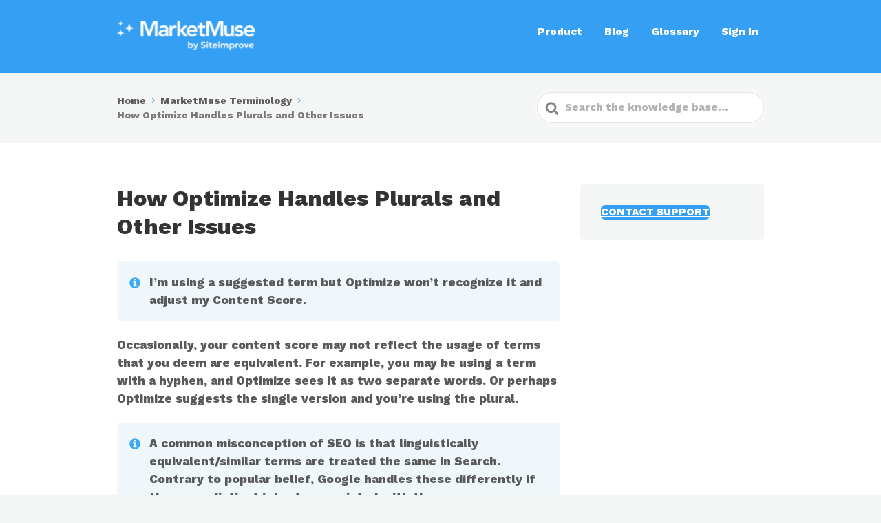

--- FILE ---
content_type: text/html; charset=UTF-8
request_url: https://docs.marketmuse.com/marketmuse-terminology/how-optimize-handles-plurals-and-other-issues/
body_size: 11725
content:

<!DOCTYPE html>
<html lang="en-US" prefix="og: https://ogp.me/ns#">
	<head>
		<meta http-equiv="x-ua-compatible" content="ie=edge">
		<meta charset="UTF-8" />
		<meta name="viewport" content="width=device-width, initial-scale=1">
		<link rel="profile" href="http://gmpg.org/xfn/11" />
			<style>img:is([sizes="auto" i], [sizes^="auto," i]) { contain-intrinsic-size: 3000px 1500px }</style>
	
<!-- Search Engine Optimization by Rank Math - https://rankmath.com/ -->
<title>How Optimize Handles Plurals and Other Issues - MarketMuse Knowledge Base</title>
<meta name="description" content="I’m using a suggested term but Optimize won’t recognize it and adjust my Content Score."/>
<meta name="robots" content="index, follow, max-snippet:-1, max-video-preview:-1, max-image-preview:large"/>
<link rel="canonical" href="https://docs.marketmuse.com/marketmuse-terminology/how-optimize-handles-plurals-and-other-issues/" />
<meta property="og:locale" content="en_US" />
<meta property="og:type" content="article" />
<meta property="og:title" content="How Optimize Handles Plurals and Other Issues - MarketMuse Knowledge Base" />
<meta property="og:description" content="I’m using a suggested term but Optimize won’t recognize it and adjust my Content Score." />
<meta property="og:url" content="https://docs.marketmuse.com/marketmuse-terminology/how-optimize-handles-plurals-and-other-issues/" />
<meta property="og:site_name" content="MarketMuse Knowledge Base" />
<meta property="og:updated_time" content="2021-07-14T11:00:22-04:00" />
<meta property="article:published_time" content="2021-07-09T13:42:35-04:00" />
<meta property="article:modified_time" content="2021-07-14T11:00:22-04:00" />
<meta name="twitter:card" content="summary_large_image" />
<meta name="twitter:title" content="How Optimize Handles Plurals and Other Issues - MarketMuse Knowledge Base" />
<meta name="twitter:description" content="I’m using a suggested term but Optimize won’t recognize it and adjust my Content Score." />
<script type="application/ld+json" class="rank-math-schema">{"@context":"https://schema.org","@graph":[{"@type":"Organization","@id":"https://docs.marketmuse.com/#organization","name":"MarketMuse","url":"https://docs.marketmuse.com","logo":{"@type":"ImageObject","@id":"https://docs.marketmuse.com/#logo","url":"https://docs.marketmuse.com/wp-content/uploads/2020/09/cropped-favicon-192x192-1.png","contentUrl":"https://docs.marketmuse.com/wp-content/uploads/2020/09/cropped-favicon-192x192-1.png","caption":"MarketMuse","inLanguage":"en-US","width":"192","height":"192"}},{"@type":"WebSite","@id":"https://docs.marketmuse.com/#website","url":"https://docs.marketmuse.com","name":"MarketMuse","publisher":{"@id":"https://docs.marketmuse.com/#organization"},"inLanguage":"en-US"},{"@type":"WebPage","@id":"https://docs.marketmuse.com/marketmuse-terminology/how-optimize-handles-plurals-and-other-issues/#webpage","url":"https://docs.marketmuse.com/marketmuse-terminology/how-optimize-handles-plurals-and-other-issues/","name":"How Optimize Handles Plurals and Other Issues - MarketMuse Knowledge Base","datePublished":"2021-07-09T13:42:35-04:00","dateModified":"2021-07-14T11:00:22-04:00","isPartOf":{"@id":"https://docs.marketmuse.com/#website"},"inLanguage":"en-US"},{"@type":"Person","@id":"https://docs.marketmuse.com/author/stephenmarketmuse-com/","name":"Stephen Jeske","url":"https://docs.marketmuse.com/author/stephenmarketmuse-com/","image":{"@type":"ImageObject","@id":"https://secure.gravatar.com/avatar/f10447c704f8356329a14a43e18f3a3b9b13aa6a51f56e8275395a7a6d90e391?s=96&amp;d=mm&amp;r=g","url":"https://secure.gravatar.com/avatar/f10447c704f8356329a14a43e18f3a3b9b13aa6a51f56e8275395a7a6d90e391?s=96&amp;d=mm&amp;r=g","caption":"Stephen Jeske","inLanguage":"en-US"},"worksFor":{"@id":"https://docs.marketmuse.com/#organization"}},{"@type":"Article","headline":"How Optimize Handles Plurals and Other Issues - MarketMuse Knowledge Base","datePublished":"2021-07-09T13:42:35-04:00","dateModified":"2021-07-14T11:00:22-04:00","author":{"@id":"https://docs.marketmuse.com/author/stephenmarketmuse-com/","name":"Stephen Jeske"},"publisher":{"@id":"https://docs.marketmuse.com/#organization"},"description":"I\u2019m using a suggested term but Optimize won\u2019t recognize it and adjust my Content Score.","name":"How Optimize Handles Plurals and Other Issues - MarketMuse Knowledge Base","@id":"https://docs.marketmuse.com/marketmuse-terminology/how-optimize-handles-plurals-and-other-issues/#richSnippet","isPartOf":{"@id":"https://docs.marketmuse.com/marketmuse-terminology/how-optimize-handles-plurals-and-other-issues/#webpage"},"inLanguage":"en-US","mainEntityOfPage":{"@id":"https://docs.marketmuse.com/marketmuse-terminology/how-optimize-handles-plurals-and-other-issues/#webpage"}}]}</script>
<!-- /Rank Math WordPress SEO plugin -->

<link href='https://fonts.gstatic.com' crossorigin rel='preconnect' />
<link rel="alternate" type="application/rss+xml" title="MarketMuse Knowledge Base &raquo; Feed" href="https://docs.marketmuse.com/feed/" />
<link rel="alternate" type="application/rss+xml" title="MarketMuse Knowledge Base &raquo; Comments Feed" href="https://docs.marketmuse.com/comments/feed/" />
<script type="text/javascript">
/* <![CDATA[ */
window._wpemojiSettings = {"baseUrl":"https:\/\/s.w.org\/images\/core\/emoji\/16.0.1\/72x72\/","ext":".png","svgUrl":"https:\/\/s.w.org\/images\/core\/emoji\/16.0.1\/svg\/","svgExt":".svg","source":{"concatemoji":"https:\/\/docs.marketmuse.com\/wp-includes\/js\/wp-emoji-release.min.js?ver=6.8.3"}};
/*! This file is auto-generated */
!function(s,n){var o,i,e;function c(e){try{var t={supportTests:e,timestamp:(new Date).valueOf()};sessionStorage.setItem(o,JSON.stringify(t))}catch(e){}}function p(e,t,n){e.clearRect(0,0,e.canvas.width,e.canvas.height),e.fillText(t,0,0);var t=new Uint32Array(e.getImageData(0,0,e.canvas.width,e.canvas.height).data),a=(e.clearRect(0,0,e.canvas.width,e.canvas.height),e.fillText(n,0,0),new Uint32Array(e.getImageData(0,0,e.canvas.width,e.canvas.height).data));return t.every(function(e,t){return e===a[t]})}function u(e,t){e.clearRect(0,0,e.canvas.width,e.canvas.height),e.fillText(t,0,0);for(var n=e.getImageData(16,16,1,1),a=0;a<n.data.length;a++)if(0!==n.data[a])return!1;return!0}function f(e,t,n,a){switch(t){case"flag":return n(e,"\ud83c\udff3\ufe0f\u200d\u26a7\ufe0f","\ud83c\udff3\ufe0f\u200b\u26a7\ufe0f")?!1:!n(e,"\ud83c\udde8\ud83c\uddf6","\ud83c\udde8\u200b\ud83c\uddf6")&&!n(e,"\ud83c\udff4\udb40\udc67\udb40\udc62\udb40\udc65\udb40\udc6e\udb40\udc67\udb40\udc7f","\ud83c\udff4\u200b\udb40\udc67\u200b\udb40\udc62\u200b\udb40\udc65\u200b\udb40\udc6e\u200b\udb40\udc67\u200b\udb40\udc7f");case"emoji":return!a(e,"\ud83e\udedf")}return!1}function g(e,t,n,a){var r="undefined"!=typeof WorkerGlobalScope&&self instanceof WorkerGlobalScope?new OffscreenCanvas(300,150):s.createElement("canvas"),o=r.getContext("2d",{willReadFrequently:!0}),i=(o.textBaseline="top",o.font="600 32px Arial",{});return e.forEach(function(e){i[e]=t(o,e,n,a)}),i}function t(e){var t=s.createElement("script");t.src=e,t.defer=!0,s.head.appendChild(t)}"undefined"!=typeof Promise&&(o="wpEmojiSettingsSupports",i=["flag","emoji"],n.supports={everything:!0,everythingExceptFlag:!0},e=new Promise(function(e){s.addEventListener("DOMContentLoaded",e,{once:!0})}),new Promise(function(t){var n=function(){try{var e=JSON.parse(sessionStorage.getItem(o));if("object"==typeof e&&"number"==typeof e.timestamp&&(new Date).valueOf()<e.timestamp+604800&&"object"==typeof e.supportTests)return e.supportTests}catch(e){}return null}();if(!n){if("undefined"!=typeof Worker&&"undefined"!=typeof OffscreenCanvas&&"undefined"!=typeof URL&&URL.createObjectURL&&"undefined"!=typeof Blob)try{var e="postMessage("+g.toString()+"("+[JSON.stringify(i),f.toString(),p.toString(),u.toString()].join(",")+"));",a=new Blob([e],{type:"text/javascript"}),r=new Worker(URL.createObjectURL(a),{name:"wpTestEmojiSupports"});return void(r.onmessage=function(e){c(n=e.data),r.terminate(),t(n)})}catch(e){}c(n=g(i,f,p,u))}t(n)}).then(function(e){for(var t in e)n.supports[t]=e[t],n.supports.everything=n.supports.everything&&n.supports[t],"flag"!==t&&(n.supports.everythingExceptFlag=n.supports.everythingExceptFlag&&n.supports[t]);n.supports.everythingExceptFlag=n.supports.everythingExceptFlag&&!n.supports.flag,n.DOMReady=!1,n.readyCallback=function(){n.DOMReady=!0}}).then(function(){return e}).then(function(){var e;n.supports.everything||(n.readyCallback(),(e=n.source||{}).concatemoji?t(e.concatemoji):e.wpemoji&&e.twemoji&&(t(e.twemoji),t(e.wpemoji)))}))}((window,document),window._wpemojiSettings);
/* ]]> */
</script>
<style id='wp-emoji-styles-inline-css' type='text/css'>

	img.wp-smiley, img.emoji {
		display: inline !important;
		border: none !important;
		box-shadow: none !important;
		height: 1em !important;
		width: 1em !important;
		margin: 0 0.07em !important;
		vertical-align: -0.1em !important;
		background: none !important;
		padding: 0 !important;
	}
</style>
<link rel='stylesheet' id='wp-block-library-css' href='https://docs.marketmuse.com/wp-includes/css/dist/block-library/style.min.css?ver=6.8.3' type='text/css' media='all' />
<style id='wp-block-library-theme-inline-css' type='text/css'>
.wp-block-audio :where(figcaption){color:#555;font-size:13px;text-align:center}.is-dark-theme .wp-block-audio :where(figcaption){color:#ffffffa6}.wp-block-audio{margin:0 0 1em}.wp-block-code{border:1px solid #ccc;border-radius:4px;font-family:Menlo,Consolas,monaco,monospace;padding:.8em 1em}.wp-block-embed :where(figcaption){color:#555;font-size:13px;text-align:center}.is-dark-theme .wp-block-embed :where(figcaption){color:#ffffffa6}.wp-block-embed{margin:0 0 1em}.blocks-gallery-caption{color:#555;font-size:13px;text-align:center}.is-dark-theme .blocks-gallery-caption{color:#ffffffa6}:root :where(.wp-block-image figcaption){color:#555;font-size:13px;text-align:center}.is-dark-theme :root :where(.wp-block-image figcaption){color:#ffffffa6}.wp-block-image{margin:0 0 1em}.wp-block-pullquote{border-bottom:4px solid;border-top:4px solid;color:currentColor;margin-bottom:1.75em}.wp-block-pullquote cite,.wp-block-pullquote footer,.wp-block-pullquote__citation{color:currentColor;font-size:.8125em;font-style:normal;text-transform:uppercase}.wp-block-quote{border-left:.25em solid;margin:0 0 1.75em;padding-left:1em}.wp-block-quote cite,.wp-block-quote footer{color:currentColor;font-size:.8125em;font-style:normal;position:relative}.wp-block-quote:where(.has-text-align-right){border-left:none;border-right:.25em solid;padding-left:0;padding-right:1em}.wp-block-quote:where(.has-text-align-center){border:none;padding-left:0}.wp-block-quote.is-large,.wp-block-quote.is-style-large,.wp-block-quote:where(.is-style-plain){border:none}.wp-block-search .wp-block-search__label{font-weight:700}.wp-block-search__button{border:1px solid #ccc;padding:.375em .625em}:where(.wp-block-group.has-background){padding:1.25em 2.375em}.wp-block-separator.has-css-opacity{opacity:.4}.wp-block-separator{border:none;border-bottom:2px solid;margin-left:auto;margin-right:auto}.wp-block-separator.has-alpha-channel-opacity{opacity:1}.wp-block-separator:not(.is-style-wide):not(.is-style-dots){width:100px}.wp-block-separator.has-background:not(.is-style-dots){border-bottom:none;height:1px}.wp-block-separator.has-background:not(.is-style-wide):not(.is-style-dots){height:2px}.wp-block-table{margin:0 0 1em}.wp-block-table td,.wp-block-table th{word-break:normal}.wp-block-table :where(figcaption){color:#555;font-size:13px;text-align:center}.is-dark-theme .wp-block-table :where(figcaption){color:#ffffffa6}.wp-block-video :where(figcaption){color:#555;font-size:13px;text-align:center}.is-dark-theme .wp-block-video :where(figcaption){color:#ffffffa6}.wp-block-video{margin:0 0 1em}:root :where(.wp-block-template-part.has-background){margin-bottom:0;margin-top:0;padding:1.25em 2.375em}
</style>
<style id='classic-theme-styles-inline-css' type='text/css'>
/*! This file is auto-generated */
.wp-block-button__link{color:#fff;background-color:#32373c;border-radius:9999px;box-shadow:none;text-decoration:none;padding:calc(.667em + 2px) calc(1.333em + 2px);font-size:1.125em}.wp-block-file__button{background:#32373c;color:#fff;text-decoration:none}
</style>
<link rel='stylesheet' id='wp-components-css' href='https://docs.marketmuse.com/wp-includes/css/dist/components/style.min.css?ver=6.8.3' type='text/css' media='all' />
<link rel='stylesheet' id='wp-preferences-css' href='https://docs.marketmuse.com/wp-includes/css/dist/preferences/style.min.css?ver=6.8.3' type='text/css' media='all' />
<link rel='stylesheet' id='wp-block-editor-css' href='https://docs.marketmuse.com/wp-includes/css/dist/block-editor/style.min.css?ver=6.8.3' type='text/css' media='all' />
<link rel='stylesheet' id='wp-reusable-blocks-css' href='https://docs.marketmuse.com/wp-includes/css/dist/reusable-blocks/style.min.css?ver=6.8.3' type='text/css' media='all' />
<link rel='stylesheet' id='wp-patterns-css' href='https://docs.marketmuse.com/wp-includes/css/dist/patterns/style.min.css?ver=6.8.3' type='text/css' media='all' />
<link rel='stylesheet' id='wp-editor-css' href='https://docs.marketmuse.com/wp-includes/css/dist/editor/style.min.css?ver=6.8.3' type='text/css' media='all' />
<link rel='stylesheet' id='htgb-style-css-css' href='https://docs.marketmuse.com/wp-content/plugins/heroic-glossary/dist/blocks.style.build.css' type='text/css' media='all' />
<style id='rank-math-toc-block-style-inline-css' type='text/css'>
.wp-block-rank-math-toc-block nav ol{counter-reset:item}.wp-block-rank-math-toc-block nav ol li{display:block}.wp-block-rank-math-toc-block nav ol li:before{content:counters(item, ".") ". ";counter-increment:item}

</style>
<link rel='stylesheet' id='ht-blocks-modules-styles-css' href='https://docs.marketmuse.com/wp-content/plugins/heroic-blocks/dist/css/ht-blocks-modules-styles.css?ver=1626461113' type='text/css' media='all' />
<link rel='stylesheet' id='ht_toc-style-css-css' href='https://docs.marketmuse.com/wp-content/plugins/heroic-table-of-contents/dist/blocks.style.build.css?ver=1718284999' type='text/css' media='all' />
<style id='global-styles-inline-css' type='text/css'>
:root{--wp--preset--aspect-ratio--square: 1;--wp--preset--aspect-ratio--4-3: 4/3;--wp--preset--aspect-ratio--3-4: 3/4;--wp--preset--aspect-ratio--3-2: 3/2;--wp--preset--aspect-ratio--2-3: 2/3;--wp--preset--aspect-ratio--16-9: 16/9;--wp--preset--aspect-ratio--9-16: 9/16;--wp--preset--color--black: #000000;--wp--preset--color--cyan-bluish-gray: #abb8c3;--wp--preset--color--white: #fff;--wp--preset--color--pale-pink: #f78da7;--wp--preset--color--vivid-red: #cf2e2e;--wp--preset--color--luminous-vivid-orange: #ff6900;--wp--preset--color--luminous-vivid-amber: #fcb900;--wp--preset--color--light-green-cyan: #7bdcb5;--wp--preset--color--vivid-green-cyan: #00d084;--wp--preset--color--pale-cyan-blue: #8ed1fc;--wp--preset--color--vivid-cyan-blue: #0693e3;--wp--preset--color--vivid-purple: #9b51e0;--wp--preset--color--theme-default: #359ff4;--wp--preset--color--blue: #0069e4;--wp--preset--color--purple: #5749a0;--wp--preset--color--orange: #f0644a;--wp--preset--color--green: #46a162;--wp--preset--color--pale-blue: #7994be;--wp--preset--gradient--vivid-cyan-blue-to-vivid-purple: linear-gradient(135deg,rgba(6,147,227,1) 0%,rgb(155,81,224) 100%);--wp--preset--gradient--light-green-cyan-to-vivid-green-cyan: linear-gradient(135deg,rgb(122,220,180) 0%,rgb(0,208,130) 100%);--wp--preset--gradient--luminous-vivid-amber-to-luminous-vivid-orange: linear-gradient(135deg,rgba(252,185,0,1) 0%,rgba(255,105,0,1) 100%);--wp--preset--gradient--luminous-vivid-orange-to-vivid-red: linear-gradient(135deg,rgba(255,105,0,1) 0%,rgb(207,46,46) 100%);--wp--preset--gradient--very-light-gray-to-cyan-bluish-gray: linear-gradient(135deg,rgb(238,238,238) 0%,rgb(169,184,195) 100%);--wp--preset--gradient--cool-to-warm-spectrum: linear-gradient(135deg,rgb(74,234,220) 0%,rgb(151,120,209) 20%,rgb(207,42,186) 40%,rgb(238,44,130) 60%,rgb(251,105,98) 80%,rgb(254,248,76) 100%);--wp--preset--gradient--blush-light-purple: linear-gradient(135deg,rgb(255,206,236) 0%,rgb(152,150,240) 100%);--wp--preset--gradient--blush-bordeaux: linear-gradient(135deg,rgb(254,205,165) 0%,rgb(254,45,45) 50%,rgb(107,0,62) 100%);--wp--preset--gradient--luminous-dusk: linear-gradient(135deg,rgb(255,203,112) 0%,rgb(199,81,192) 50%,rgb(65,88,208) 100%);--wp--preset--gradient--pale-ocean: linear-gradient(135deg,rgb(255,245,203) 0%,rgb(182,227,212) 50%,rgb(51,167,181) 100%);--wp--preset--gradient--electric-grass: linear-gradient(135deg,rgb(202,248,128) 0%,rgb(113,206,126) 100%);--wp--preset--gradient--midnight: linear-gradient(135deg,rgb(2,3,129) 0%,rgb(40,116,252) 100%);--wp--preset--font-size--small: 13px;--wp--preset--font-size--medium: 20px;--wp--preset--font-size--large: 36px;--wp--preset--font-size--x-large: 42px;--wp--preset--spacing--20: 0.44rem;--wp--preset--spacing--30: 0.67rem;--wp--preset--spacing--40: 1rem;--wp--preset--spacing--50: 1.5rem;--wp--preset--spacing--60: 2.25rem;--wp--preset--spacing--70: 3.38rem;--wp--preset--spacing--80: 5.06rem;--wp--preset--shadow--natural: 6px 6px 9px rgba(0, 0, 0, 0.2);--wp--preset--shadow--deep: 12px 12px 50px rgba(0, 0, 0, 0.4);--wp--preset--shadow--sharp: 6px 6px 0px rgba(0, 0, 0, 0.2);--wp--preset--shadow--outlined: 6px 6px 0px -3px rgba(255, 255, 255, 1), 6px 6px rgba(0, 0, 0, 1);--wp--preset--shadow--crisp: 6px 6px 0px rgba(0, 0, 0, 1);}:where(.is-layout-flex){gap: 0.5em;}:where(.is-layout-grid){gap: 0.5em;}body .is-layout-flex{display: flex;}.is-layout-flex{flex-wrap: wrap;align-items: center;}.is-layout-flex > :is(*, div){margin: 0;}body .is-layout-grid{display: grid;}.is-layout-grid > :is(*, div){margin: 0;}:where(.wp-block-columns.is-layout-flex){gap: 2em;}:where(.wp-block-columns.is-layout-grid){gap: 2em;}:where(.wp-block-post-template.is-layout-flex){gap: 1.25em;}:where(.wp-block-post-template.is-layout-grid){gap: 1.25em;}.has-black-color{color: var(--wp--preset--color--black) !important;}.has-cyan-bluish-gray-color{color: var(--wp--preset--color--cyan-bluish-gray) !important;}.has-white-color{color: var(--wp--preset--color--white) !important;}.has-pale-pink-color{color: var(--wp--preset--color--pale-pink) !important;}.has-vivid-red-color{color: var(--wp--preset--color--vivid-red) !important;}.has-luminous-vivid-orange-color{color: var(--wp--preset--color--luminous-vivid-orange) !important;}.has-luminous-vivid-amber-color{color: var(--wp--preset--color--luminous-vivid-amber) !important;}.has-light-green-cyan-color{color: var(--wp--preset--color--light-green-cyan) !important;}.has-vivid-green-cyan-color{color: var(--wp--preset--color--vivid-green-cyan) !important;}.has-pale-cyan-blue-color{color: var(--wp--preset--color--pale-cyan-blue) !important;}.has-vivid-cyan-blue-color{color: var(--wp--preset--color--vivid-cyan-blue) !important;}.has-vivid-purple-color{color: var(--wp--preset--color--vivid-purple) !important;}.has-black-background-color{background-color: var(--wp--preset--color--black) !important;}.has-cyan-bluish-gray-background-color{background-color: var(--wp--preset--color--cyan-bluish-gray) !important;}.has-white-background-color{background-color: var(--wp--preset--color--white) !important;}.has-pale-pink-background-color{background-color: var(--wp--preset--color--pale-pink) !important;}.has-vivid-red-background-color{background-color: var(--wp--preset--color--vivid-red) !important;}.has-luminous-vivid-orange-background-color{background-color: var(--wp--preset--color--luminous-vivid-orange) !important;}.has-luminous-vivid-amber-background-color{background-color: var(--wp--preset--color--luminous-vivid-amber) !important;}.has-light-green-cyan-background-color{background-color: var(--wp--preset--color--light-green-cyan) !important;}.has-vivid-green-cyan-background-color{background-color: var(--wp--preset--color--vivid-green-cyan) !important;}.has-pale-cyan-blue-background-color{background-color: var(--wp--preset--color--pale-cyan-blue) !important;}.has-vivid-cyan-blue-background-color{background-color: var(--wp--preset--color--vivid-cyan-blue) !important;}.has-vivid-purple-background-color{background-color: var(--wp--preset--color--vivid-purple) !important;}.has-black-border-color{border-color: var(--wp--preset--color--black) !important;}.has-cyan-bluish-gray-border-color{border-color: var(--wp--preset--color--cyan-bluish-gray) !important;}.has-white-border-color{border-color: var(--wp--preset--color--white) !important;}.has-pale-pink-border-color{border-color: var(--wp--preset--color--pale-pink) !important;}.has-vivid-red-border-color{border-color: var(--wp--preset--color--vivid-red) !important;}.has-luminous-vivid-orange-border-color{border-color: var(--wp--preset--color--luminous-vivid-orange) !important;}.has-luminous-vivid-amber-border-color{border-color: var(--wp--preset--color--luminous-vivid-amber) !important;}.has-light-green-cyan-border-color{border-color: var(--wp--preset--color--light-green-cyan) !important;}.has-vivid-green-cyan-border-color{border-color: var(--wp--preset--color--vivid-green-cyan) !important;}.has-pale-cyan-blue-border-color{border-color: var(--wp--preset--color--pale-cyan-blue) !important;}.has-vivid-cyan-blue-border-color{border-color: var(--wp--preset--color--vivid-cyan-blue) !important;}.has-vivid-purple-border-color{border-color: var(--wp--preset--color--vivid-purple) !important;}.has-vivid-cyan-blue-to-vivid-purple-gradient-background{background: var(--wp--preset--gradient--vivid-cyan-blue-to-vivid-purple) !important;}.has-light-green-cyan-to-vivid-green-cyan-gradient-background{background: var(--wp--preset--gradient--light-green-cyan-to-vivid-green-cyan) !important;}.has-luminous-vivid-amber-to-luminous-vivid-orange-gradient-background{background: var(--wp--preset--gradient--luminous-vivid-amber-to-luminous-vivid-orange) !important;}.has-luminous-vivid-orange-to-vivid-red-gradient-background{background: var(--wp--preset--gradient--luminous-vivid-orange-to-vivid-red) !important;}.has-very-light-gray-to-cyan-bluish-gray-gradient-background{background: var(--wp--preset--gradient--very-light-gray-to-cyan-bluish-gray) !important;}.has-cool-to-warm-spectrum-gradient-background{background: var(--wp--preset--gradient--cool-to-warm-spectrum) !important;}.has-blush-light-purple-gradient-background{background: var(--wp--preset--gradient--blush-light-purple) !important;}.has-blush-bordeaux-gradient-background{background: var(--wp--preset--gradient--blush-bordeaux) !important;}.has-luminous-dusk-gradient-background{background: var(--wp--preset--gradient--luminous-dusk) !important;}.has-pale-ocean-gradient-background{background: var(--wp--preset--gradient--pale-ocean) !important;}.has-electric-grass-gradient-background{background: var(--wp--preset--gradient--electric-grass) !important;}.has-midnight-gradient-background{background: var(--wp--preset--gradient--midnight) !important;}.has-small-font-size{font-size: var(--wp--preset--font-size--small) !important;}.has-medium-font-size{font-size: var(--wp--preset--font-size--medium) !important;}.has-large-font-size{font-size: var(--wp--preset--font-size--large) !important;}.has-x-large-font-size{font-size: var(--wp--preset--font-size--x-large) !important;}
:where(.wp-block-post-template.is-layout-flex){gap: 1.25em;}:where(.wp-block-post-template.is-layout-grid){gap: 1.25em;}
:where(.wp-block-columns.is-layout-flex){gap: 2em;}:where(.wp-block-columns.is-layout-grid){gap: 2em;}
:root :where(.wp-block-pullquote){font-size: 1.5em;line-height: 1.6;}
</style>
<link rel='stylesheet' id='ht-theme-style-css' href='https://docs.marketmuse.com/wp-content/themes/knowall/css/style.css?ver=1.12.0' type='text/css' media='all' />
<link rel='stylesheet' id='wp-featherlight-css' href='https://docs.marketmuse.com/wp-content/plugins/wp-featherlight/css/wp-featherlight.min.css?ver=1.3.4' type='text/css' media='all' />
<style id='kadence-blocks-global-variables-inline-css' type='text/css'>
:root {--global-kb-font-size-sm:clamp(0.8rem, 0.73rem + 0.217vw, 0.9rem);--global-kb-font-size-md:clamp(1.1rem, 0.995rem + 0.326vw, 1.25rem);--global-kb-font-size-lg:clamp(1.75rem, 1.576rem + 0.543vw, 2rem);--global-kb-font-size-xl:clamp(2.25rem, 1.728rem + 1.63vw, 3rem);--global-kb-font-size-xxl:clamp(2.5rem, 1.456rem + 3.26vw, 4rem);--global-kb-font-size-xxxl:clamp(2.75rem, 0.489rem + 7.065vw, 6rem);}:root {--global-palette1: #3182CE;--global-palette2: #2B6CB0;--global-palette3: #1A202C;--global-palette4: #2D3748;--global-palette5: #4A5568;--global-palette6: #718096;--global-palette7: #EDF2F7;--global-palette8: #F7FAFC;--global-palette9: #ffffff;}
</style>
<script type="text/javascript" src="https://docs.marketmuse.com/wp-includes/js/jquery/jquery.min.js?ver=3.7.1" id="jquery-core-js"></script>
<script type="text/javascript" src="https://docs.marketmuse.com/wp-includes/js/jquery/jquery-migrate.min.js?ver=3.4.1" id="jquery-migrate-js"></script>
<link rel="https://api.w.org/" href="https://docs.marketmuse.com/wp-json/" /><link rel="alternate" title="JSON" type="application/json" href="https://docs.marketmuse.com/wp-json/wp/v2/ht-kb/493" /><link rel="EditURI" type="application/rsd+xml" title="RSD" href="https://docs.marketmuse.com/xmlrpc.php?rsd" />
<link rel='shortlink' href='https://docs.marketmuse.com/?p=493' />
<link rel="alternate" title="oEmbed (JSON)" type="application/json+oembed" href="https://docs.marketmuse.com/wp-json/oembed/1.0/embed?url=https%3A%2F%2Fdocs.marketmuse.com%2Fmarketmuse-terminology%2Fhow-optimize-handles-plurals-and-other-issues%2F" />
<link rel="alternate" title="oEmbed (XML)" type="text/xml+oembed" href="https://docs.marketmuse.com/wp-json/oembed/1.0/embed?url=https%3A%2F%2Fdocs.marketmuse.com%2Fmarketmuse-terminology%2Fhow-optimize-handles-plurals-and-other-issues%2F&#038;format=xml" />
<meta name="generator" content="Heroic Knowledge Base v2.23.0" />
<!-- Google Tag Manager -->
<script>(function(w,d,s,l,i){w[l]=w[l]||[];w[l].push({'gtm.start':
new Date().getTime(),event:'gtm.js'});var f=d.getElementsByTagName(s)[0],
j=d.createElement(s),dl=l!='dataLayer'?'&l='+l:'';j.async=true;j.src=
'https://www.googletagmanager.com/gtm.js?id='+i+dl;f.parentNode.insertBefore(j,f);
})(window,document,'script','dataLayer','GTM-PBLZCBJ');</script>
<!-- End Google Tag Manager --><meta name="generator" content="KnowAll v1.12.0" />
<style id="uagb-style-conditional-extension">@media (min-width: 1025px){body .uag-hide-desktop.uagb-google-map__wrap,body .uag-hide-desktop{display:none !important}}@media (min-width: 768px) and (max-width: 1024px){body .uag-hide-tab.uagb-google-map__wrap,body .uag-hide-tab{display:none !important}}@media (max-width: 767px){body .uag-hide-mob.uagb-google-map__wrap,body .uag-hide-mob{display:none !important}}</style><style id="uagb-style-frontend-493">.uag-blocks-common-selector{z-index:var(--z-index-desktop) !important}@media (max-width: 976px){.uag-blocks-common-selector{z-index:var(--z-index-tablet) !important}}@media (max-width: 767px){.uag-blocks-common-selector{z-index:var(--z-index-mobile) !important}}
</style><link rel="icon" href="https://docs.marketmuse.com/wp-content/uploads/2020/09/cropped-favicon-192x192-1-50x50.png" sizes="32x32" />
<link rel="icon" href="https://docs.marketmuse.com/wp-content/uploads/2020/09/cropped-favicon-192x192-1.png" sizes="192x192" />
<link rel="apple-touch-icon" href="https://docs.marketmuse.com/wp-content/uploads/2020/09/cropped-favicon-192x192-1.png" />
<meta name="msapplication-TileImage" content="https://docs.marketmuse.com/wp-content/uploads/2020/09/cropped-favicon-192x192-1.png" />
<style id="kirki-inline-styles">.site-header{background:#359ff4;background-color:#359ff4;background-repeat:no-repeat;background-position:left top;background-attachment:fixed;-webkit-background-size:cover;-moz-background-size:cover;-ms-background-size:cover;-o-background-size:cover;background-size:cover;}.site-header .site-header__title, .nav-header ul li a{color:#ffffff;}.nav-header .nav-header__mtoggle span, .nav-header .nav-header__mtoggle span::before, .nav-header .nav-header__mtoggle span::after{background:#ffffff;}a{color:#359ff4;}button, input[type="reset"], input[type="submit"], input[type="button"], .hkb-article__content ol li:before, .hkb-article__content ul li:before, .hkb_widget_exit__btn{background:#359ff4;}.hkb-breadcrumbs__icon{fill:#359ff4;}.hkb-article__title a:hover, .hkb-article__link:hover h2, .ht-post__title a:hover, .hkb-category .hkb-category__articlelist a{color:#359ff4;}.hkb-article-attachment__icon{fill:#359ff4;}a:hover, .hkb-category .hkb-category__articlelist a:hover{color:#0b8bf3;}button:hover, input[type="reset"]:hover, input[type="submit"]:hover, input[type="button"]:hover, .ht-transferbox__btn:hover{background:#0b8bf3;}.ht-container{max-width:1000px;}.ht-sitecontainer--boxed{max-width:1000px;}h1, h2, h3, h4, h5, h6{font-family:Work Sans;font-weight:800;letter-spacing:0px;text-transform:none;color:#333333;}body, input, optgroup, select, textarea{font-family:Work Sans;font-size:17px;font-weight:500;letter-spacing:0px;line-height:1.55;color:#595959;}.hkb-category .hkb-category__iconwrap, .ht-categoryheader .hkb-category__iconwrap{flex-basis:35px;min-width:35px;}.hkb-category .hkb-category__iconwrap img, .ht-categoryheader .hkb-category__iconwrap img{max-width:35px;}.hkb-category .hkb-category__iconwrap img, .ht-categoryheader .hkb-category__iconwrap img, .hkb-category .hkb-category__iconwrap, .ht-categoryheader .hkb-category__iconwrap, .ht-categoryheader .hkb-category__iconwrap svg{max-height:35px;}.nav-header > ul > li.menu-item-has-children > a::after {background-image: url("data:image/svg+xml,%3Csvg xmlns='http://www.w3.org/2000/svg' viewBox='0 0 34.1 19' fill='%23ffffff'%3E%3Cpath d='M17 19c-0.5 0-1-0.2-1.4-0.6L0.6 3.4c-0.8-0.8-0.8-2 0-2.8 0.8-0.8 2-0.8 2.8 0L17 14.2 30.7 0.6c0.8-0.8 2-0.8 2.8 0 0.8 0.8 0.8 2 0 2.8L18.4 18.4C18 18.8 17.5 19 17 19z'/%3E%3C/svg%3E");}.ht-container, .ht-sitecontainer--boxed { max-width: 1000px }.hkb-category .hkb-category__link { border-bottom: 1px solid #e6e6e6; } .hkb-category.hkb-category--witharticles { border-bottom: 1px solid #e6e6e6; }.hkb_widget_toc ol li.active > a { background: rgba( 53 ,159, 244, 0.8); }.blocks-gallery-item__caption{
background: #26292D !important;
padding: .7em .77em .7em !important;
font-weight: 700 !important;
font-style: normal !important;
opacity: .85 !important;
}
a:focus, a:hover {
    text-decoration: underline !important;
}
.hkb-article__content a {
  text-decoration: none;
  color: hsl(232, 50%, 25%);
	background-color: white;
}
.hkb-article-related {
    font-size: 17px;
}
.nav-header>ul>li>a {
  min-width: 44px;
  min-height: 44px;
}/* vietnamese */
@font-face {
  font-family: 'Work Sans';
  font-style: normal;
  font-weight: 500;
  font-display: swap;
  src: url(https://docs.marketmuse.com/wp-content/fonts/work-sans/font) format('woff');
  unicode-range: U+0102-0103, U+0110-0111, U+0128-0129, U+0168-0169, U+01A0-01A1, U+01AF-01B0, U+0300-0301, U+0303-0304, U+0308-0309, U+0323, U+0329, U+1EA0-1EF9, U+20AB;
}
/* latin-ext */
@font-face {
  font-family: 'Work Sans';
  font-style: normal;
  font-weight: 500;
  font-display: swap;
  src: url(https://docs.marketmuse.com/wp-content/fonts/work-sans/font) format('woff');
  unicode-range: U+0100-02BA, U+02BD-02C5, U+02C7-02CC, U+02CE-02D7, U+02DD-02FF, U+0304, U+0308, U+0329, U+1D00-1DBF, U+1E00-1E9F, U+1EF2-1EFF, U+2020, U+20A0-20AB, U+20AD-20C0, U+2113, U+2C60-2C7F, U+A720-A7FF;
}
/* latin */
@font-face {
  font-family: 'Work Sans';
  font-style: normal;
  font-weight: 500;
  font-display: swap;
  src: url(https://docs.marketmuse.com/wp-content/fonts/work-sans/font) format('woff');
  unicode-range: U+0000-00FF, U+0131, U+0152-0153, U+02BB-02BC, U+02C6, U+02DA, U+02DC, U+0304, U+0308, U+0329, U+2000-206F, U+20AC, U+2122, U+2191, U+2193, U+2212, U+2215, U+FEFF, U+FFFD;
}
/* vietnamese */
@font-face {
  font-family: 'Work Sans';
  font-style: normal;
  font-weight: 800;
  font-display: swap;
  src: url(https://docs.marketmuse.com/wp-content/fonts/work-sans/font) format('woff');
  unicode-range: U+0102-0103, U+0110-0111, U+0128-0129, U+0168-0169, U+01A0-01A1, U+01AF-01B0, U+0300-0301, U+0303-0304, U+0308-0309, U+0323, U+0329, U+1EA0-1EF9, U+20AB;
}
/* latin-ext */
@font-face {
  font-family: 'Work Sans';
  font-style: normal;
  font-weight: 800;
  font-display: swap;
  src: url(https://docs.marketmuse.com/wp-content/fonts/work-sans/font) format('woff');
  unicode-range: U+0100-02BA, U+02BD-02C5, U+02C7-02CC, U+02CE-02D7, U+02DD-02FF, U+0304, U+0308, U+0329, U+1D00-1DBF, U+1E00-1E9F, U+1EF2-1EFF, U+2020, U+20A0-20AB, U+20AD-20C0, U+2113, U+2C60-2C7F, U+A720-A7FF;
}
/* latin */
@font-face {
  font-family: 'Work Sans';
  font-style: normal;
  font-weight: 800;
  font-display: swap;
  src: url(https://docs.marketmuse.com/wp-content/fonts/work-sans/font) format('woff');
  unicode-range: U+0000-00FF, U+0131, U+0152-0153, U+02BB-02BC, U+02C6, U+02DA, U+02DC, U+0304, U+0308, U+0329, U+2000-206F, U+20AC, U+2122, U+2191, U+2193, U+2212, U+2215, U+FEFF, U+FFFD;
}</style>	</head>
<body class="wp-singular ht_kb-template-default single single-ht_kb postid-493 single-format-standard wp-embed-responsive wp-theme-knowall ht-kb wp-featherlight-captions" itemscope itemtype="https://schema.org/WebPage" data-spy="scroll" data-offset="30" data-target="#navtoc">
<!-- Google Tag Manager (noscript) -->
<noscript><iframe src="https://www.googletagmanager.com/ns.html?id=GTM-PBLZCBJ"
height="0" width="0" style="display:none;visibility:hidden"></iframe></noscript>
<!-- End Google Tag Manager (noscript) --><div class="ht-sitecontainer ht-sitecontainer--wide">

<!-- .site-header -->
<div class="site-header">

	<header class="site-header__banner" itemscope itemtype="http://schema.org/WPHeader">
	<div class="ht-container">

		<!-- .site-logo -->
		<div class="site-logo">
			<a href="https://docs.marketmuse.com" data-ht-sitetitle="MarketMuse Knowledge Base">
													
		<img alt="MarketMuse Knowledge Base" src="https://docs.marketmuse.com/wp-content/uploads/2024/10/MarketMuse-by-Siteimprove-logo-white--e1728413347880.png" />

														<meta itemprop="headline" content="MarketMuse Knowledge Base">
							</a>
		</div>
		<!-- /.site-logo -->

					<!-- .nav-header -->
			<nav class="nav-header" itemscope itemtype="https://schema.org/SiteNavigationElement">
				<button id="ht-navtoggle" class="nav-header__mtoggle"><span>Menu</span></button>
				<ul id="menu-knowall-navigation-menu" class="nav-header__menuwrapper"><li id="menu-item-174" class="menu-item menu-item-type-custom menu-item-object-custom menu-item-174"><a href="https://www.marketmuse.com/content-planning/">Product</a></li>
<li id="menu-item-173" class="menu-item menu-item-type-custom menu-item-object-custom menu-item-173"><a target="_blank" href="https://blog.marketmuse.com">Blog</a></li>
<li id="menu-item-182" class="menu-item menu-item-type-custom menu-item-object-custom menu-item-182"><a href="https://docs.marketmuse.com/getting-started/inventory-metrics/">Glossary</a></li>
<li id="menu-item-172" class="menu-item menu-item-type-custom menu-item-object-custom menu-item-172"><a target="_blank" href="https://app.marketmuse.com">Sign In</a></li>
</ul>			</nav>
			<!-- /.nav-header -->
		
	</div>
	</header>
	<!-- /.site-header -->

	
	

</div>
<!-- /.site-header -->


<div class="ht-pageheader">
<div class="ht-container">

	
<!-- .hkb-breadcrumbs -->
<div class="hkb-breadcrumbs_wrap">
			<ol class="hkb-breadcrumbs" itemscope itemtype="https://schema.org/BreadcrumbList" >
										<li itemprop="itemListElement" itemscope itemtype="https://schema.org/ListItem">
											<a itemprop="item" href="https://docs.marketmuse.com">
							<span itemprop="name">Home</span>
							<svg class="hkb-breadcrumbs__icon" xmlns="http://www.w3.org/2000/svg" viewBox="0 0 19 34.1"><g><path d="M19,17c0,0.5-0.2,1-0.6,1.4L3.4,33.5c-0.8,0.8-2,0.8-2.8,0c-0.8-0.8-0.8-2,0-2.8L14.2,17L0.6,3.4c-0.8-0.8-0.8-2,0-2.8  c0.8-0.8,2-0.8,2.8,0l15.1,15.1C18.8,16,19,16.5,19,17z"/></g></svg>
						</a>
										<meta itemprop="position" content="1" />
				</li>               
							<li itemprop="itemListElement" itemscope itemtype="https://schema.org/ListItem">
											<a itemprop="item" href="https://docs.marketmuse.com/kb-categories/marketmuse-terminology/">
							<span itemprop="name">MarketMuse Terminology</span>
							<svg class="hkb-breadcrumbs__icon" xmlns="http://www.w3.org/2000/svg" viewBox="0 0 19 34.1"><g><path d="M19,17c0,0.5-0.2,1-0.6,1.4L3.4,33.5c-0.8,0.8-2,0.8-2.8,0c-0.8-0.8-0.8-2,0-2.8L14.2,17L0.6,3.4c-0.8-0.8-0.8-2,0-2.8  c0.8-0.8,2-0.8,2.8,0l15.1,15.1C18.8,16,19,16.5,19,17z"/></g></svg>
						</a>
										<meta itemprop="position" content="2" />
				</li>               
							<li itemprop="itemListElement" itemscope itemtype="https://schema.org/ListItem">
											<span>
							<span itemprop="name">How Optimize Handles Plurals and Other Issues</span>
							<link itemprop="item" href="https://docs.marketmuse.com/marketmuse-terminology/how-optimize-handles-plurals-and-other-issues/" />
						</span> 
										<meta itemprop="position" content="3" />
				</li>               
					</ol>       
	</div>  
<!-- /.hkb-breadcrumbs -->
	
<form class="hkb-site-search" method="get" action="https://docs.marketmuse.com/">
		<label class="hkb-screen-reader-text" for="hkb-search">Search For</label>
		<input id="hkb-search" class="hkb-site-search__field" type="text" value="" placeholder="Search the knowledge base..." name="s" autocomplete="off">
		<img class="hkb-site-search__loader" src="https://docs.marketmuse.com/wp-content/themes/knowall/img/loading.svg" alt="Searching..." />
		<input type="hidden" name="ht-kb-search" value="1" />
    	<input type="hidden" name="lang" value=""/>
		<button class="hkb-site-search__button" type="submit"><span>Search</span></button>
</form>

</div>
</div>

<!-- .ht-page -->
<div class="ht-page ht-page--sidebarright">
<div class="ht-container">

	
	
		<div class="ht-page__content">
		<article class="hkb-article post-493 ht_kb type-ht_kb status-publish format-standard hentry ht_kb_category-marketmuse-terminology" itemscope itemtype="https://schema.org/CreativeWork">
		<meta itemprop="datePublished" content="July 9, 2021">

			<header class="hkb-article__header">
				<h1 class="hkb-article__title" itemprop="headline">How Optimize Handles Plurals and Other Issues</h1>
			</header>

						
			<div class="hkb-article__content" itemprop="text">

				
<p class="wp-block-ht-blocks-messages wp-block-hb-message wp-block-hb-message--withicon is-style-info">I’m using a suggested term but Optimize won’t recognize it and adjust my Content Score.</p>



<p>Occasionally, your content score may not reflect the usage of terms that you deem are equivalent. For example, you may be using a term with a hyphen, and Optimize sees it as two separate words. Or perhaps Optimize suggests the single version and you’re using the plural.</p>



<p class="wp-block-ht-blocks-messages wp-block-hb-message wp-block-hb-message--withicon is-style-info">A common misconception of SEO is that linguistically equivalent/similar terms are treated the same in Search. Contrary to popular belief, Google handles these differently if there are distinct intents associated with them.</p>



<p>You can verify this manually by searching Google using both terms. In some cases, the SERP similarity shows high overlap. In other cases, it doesn’t.&nbsp;</p>



<p>That&#8217;s why MarketMuse is extremely cautious about bucketing terms if they are the same or similar.</p>



<p>So, if you’re using a term that you believe is equivalent, consider it used. But just make sure to verify the SERP similarity in Google. You may be surprised!</p>

				
			</div>

							<div class="hkb-article__lastupdated" itemprop="dateModified">
					Updated on July 14, 2021				</div>
			
			


			
<div class="hkb-article-tags">
	</div>

			
<div class="hkb-feedback">
	<h3 class="hkb-feedback__title">Was this article helpful?</h3>
					<div class="ht-voting" id ="ht-voting-post-493">
								
			
<div class="ht-voting-links ht-voting-">
	<a class="ht-voting-upvote enabled" rel="nofollow" role="button" data-direction="up" data-type="post" data-nonce="7685be46ec" data-id="493" data-allow="1" data-display="standard" href="#">
		<i class="hkb-upvote-icon"></i>
		<span>Yes</span>
	</a>
	<a class="ht-voting-downvote enabled" rel="nofollow" role="button" data-direction="down" data-type="post" data-nonce="7685be46ec" data-id="493" data-allow="1" data-display="standard" href="#">
		<i class="hkb-upvote-icon"></i>
		<span>No</span>
	</a>
</div>
	<!-- no new vote -->

							</div>
			</div>

			
							

<!-- .hkb-article__related -->     
	<section class="hkb-article-related">
		<h3 class="hkb-article-related__title">Related Articles</h3>
		<ul class="hkb-article-list">
		
			<li class="hkb-article-list__format-standard">
				<a href="https://docs.marketmuse.com/marketmuse-terminology/internal-links/">How MarketMuse Counts Links</a>
			</li>

		
			<li class="hkb-article-list__format-standard">
				<a href="https://docs.marketmuse.com/marketmuse-terminology/traffic-value-and-roi/">Traffic Value and ROI</a>
			</li>

		
			<li class="hkb-article-list__format-standard">
				<a href="https://docs.marketmuse.com/marketmuse-terminology/queries-faqs/">Queries FAQs</a>
			</li>

		
			<li class="hkb-article-list__format-standard">
				<a href="https://docs.marketmuse.com/marketmuse-terminology/what-is-content-score/">What is Content Score?</a>
			</li>

		
			<li class="hkb-article-list__format-standard">
				<a href="https://docs.marketmuse.com/marketmuse-terminology/how-marketmuse-determines-related-topics/">How MarketMuse Determines Related Topics</a>
			</li>

		
			<li class="hkb-article-list__format-standard">
				<a href="https://docs.marketmuse.com/marketmuse-terminology/topic-vs-keyword/">Topic vs Keyword</a>
			</li>

				</ul>
	</section>
<!-- /.hkb-article__related -->

			
			
		</article>

		
		</div>

	
			<!-- .sidebar -->
	<aside class="sidebar sidebar--sticky" itemscope itemtype="https://schema.org/WPSideBar">
		<section id="block-5" class="widget widget_block"><link rel='stylesheet' id='kadence-blocks-advancedbtn-css' href='https://docs.marketmuse.com/wp-content/plugins/kadence-blocks/dist/style-blocks-advancedbtn.css?ver=3.3.3' type='text/css' media='all' />
<style>.wp-block-kadence-advancedbtn.kb-btns_5517f1-45{gap:var(--global-kb-gap-xs, 0.5rem );justify-content:flex-start;align-items:center;}.kt-btns_5517f1-45 .kt-button{font-weight:normal;font-style:normal;}.kt-btns_5517f1-45 .kt-btn-wrap-0{margin-right:5px;}.wp-block-kadence-advancedbtn.kt-btns_5517f1-45 .kt-btn-wrap-0 .kt-button{color:#fff;font-size:15px;background:#359ff4;border-color:#359ff4;}.wp-block-kadence-advancedbtn.kt-btns_5517f1-45 .kt-btn-wrap-0 .kt-button:hover, .wp-block-kadence-advancedbtn.kt-btns_5517f1-45 .kt-btn-wrap-0 .kt-button:focus{color:#ffffff;border-color:#1e90f0;}.wp-block-kadence-advancedbtn.kt-btns_5517f1-45 .kt-btn-wrap-0 .kt-button::before{display:none;}.wp-block-kadence-advancedbtn.kt-btns_5517f1-45 .kt-btn-wrap-0 .kt-button:hover, .wp-block-kadence-advancedbtn.kt-btns_5517f1-45 .kt-btn-wrap-0 .kt-button:focus{background:#1e90f0;}</style>
<div class="wp-block-kadence-advancedbtn kt-btn-align-left kt-btn-tablet-align-inherit kt-btn-mobile-align-inherit kt-btns-wrap kt-btns_5517f1-45 qualified"><div class="kt-btn-wrap kt-btn-wrap-0"><a class="kt-button button kt-btn-0-action kt-btn-size-standard kt-btn-style-basic kt-btn-svg-show-always kt-btn-has-text-true kt-btn-has-svg-false" href="#" style="border-radius:6px"><span class="kt-btn-inner-text">CONTACT SUPPORT</span></a></div></div>
</section>	</aside>
	<!-- /.sidebar -->

</div>
</div>

<!-- .site-footer -->
<footer class="site-footer" itemscope itemtype="https://schema.org/WPFooter">
<div class="ht-container">

				<div class="site-footer__copyright" role="contentinfo">© Copyright  2024 <a href="https://marketmuse.com">MarketMuse</a>.</div>
				<nav class="nav-footer">
			<div class="menu-knowall-footer-menu-container"><ul id="menu-knowall-footer-menu" class=""><li id="menu-item-193" class="menu-item menu-item-type-custom menu-item-object-custom menu-item-193"><a href="https://www.marketmuse.com/content-planning/">Product</a></li>
<li id="menu-item-194" class="menu-item menu-item-type-custom menu-item-object-custom menu-item-194"><a href="https://blog.marketmuse.com">Blog</a></li>
<li id="menu-item-195" class="menu-item menu-item-type-custom menu-item-object-custom menu-item-195"><a href="https://docs.marketmuse.com/glossary/">Glossary</a></li>
<li id="menu-item-196" class="menu-item menu-item-type-custom menu-item-object-custom menu-item-196"><a href="https://www.marketmuse.com/privacy-policy/">Privacy Policy</a></li>
<li id="menu-item-197" class="menu-item menu-item-type-custom menu-item-object-custom menu-item-197"><a href="https://www.marketmuse.com/terms-of-service/">Terms of Service</a></li>
</ul></div>		</nav>
	
</div>
</footer> 
<!-- /.site-footer -->

<script type="speculationrules">
{"prefetch":[{"source":"document","where":{"and":[{"href_matches":"\/*"},{"not":{"href_matches":["\/wp-*.php","\/wp-admin\/*","\/wp-content\/uploads\/*","\/wp-content\/*","\/wp-content\/plugins\/*","\/wp-content\/themes\/knowall\/*","\/*\\?(.+)"]}},{"not":{"selector_matches":"a[rel~=\"nofollow\"]"}},{"not":{"selector_matches":".no-prefetch, .no-prefetch a"}}]},"eagerness":"conservative"}]}
</script>
<script type="text/javascript" id="ht-kb-frontend-scripts-js-extra">
/* <![CDATA[ */
var voting = {"ajaxurl":"https:\/\/docs.marketmuse.com\/wp-admin\/admin-ajax.php","ajaxnonce":"34903919b7"};
var hkbJSSettings = {"liveSearchUrl":"https:\/\/docs.marketmuse.com?ajax=1&ht-kb-search=1&s=","focusSearchBox":"","keepTypingPrompt":"<ul id=\"hkb\" class=\"hkb-searchresults\" role=\"listbox\"><li class=\"hkb-searchresults__noresults\" role=\"option\"><span>Keep typing for live search results<\/span> <\/li><\/ul>","triggerLength":"3"};
/* ]]> */
</script>
<script type="text/javascript" src="https://docs.marketmuse.com/wp-content/plugins/ht-knowledge-base/dist/ht-kb-frontend.min.js?ver=2.23.0" id="ht-kb-frontend-scripts-js"></script>
<link rel='stylesheet' id='kb-button-deprecated-styles-css' href='https://docs.marketmuse.com/wp-content/plugins/kadence-blocks/includes/assets/css/kb-button-deprecated-style.min.css?ver=3.3.3' type='text/css' media='all' />
<script type="text/javascript" src="https://docs.marketmuse.com/wp-content/plugins/heroic-glossary/dist/ht-glossary-frontend.js?ver=350" id="htgb-custom-js-js"></script>
<script type="text/javascript" src="https://docs.marketmuse.com/wp-content/plugins/heroic-blocks/dist/js/ht-blocks-frontend.js?ver=1626461113" id="ht-blocks-frontend-js"></script>
<script type="text/javascript" src="https://docs.marketmuse.com/wp-content/plugins/heroic-table-of-contents/dist/script.min.js?ver=1718284999" id="ht_toc-script-js-js"></script>
<script type="text/javascript" src="https://docs.marketmuse.com/wp-content/themes/knowall/js/js.min.js?ver=6.8.3" id="ht_theme_js-js"></script>
<script type="text/javascript" id="scrollspy-js-extra">
/* <![CDATA[ */
var scrollspyCustomValues = {"offset":"0"};
/* ]]> */
</script>
<script type="text/javascript" src="https://docs.marketmuse.com/wp-content/themes/knowall/js/scrollspy.js?ver=6.8.3" id="scrollspy-js"></script>
<script type="text/javascript" src="https://docs.marketmuse.com/wp-content/plugins/wp-featherlight/js/wpFeatherlight.pkgd.min.js?ver=1.3.4" id="wp-featherlight-js"></script>

</div>
<!-- /.ht-site-container -->
</body>
</html>


--- FILE ---
content_type: text/plain
request_url: https://www.google-analytics.com/j/collect?v=1&_v=j102&a=1480228340&t=pageview&_s=1&dl=https%3A%2F%2Fdocs.marketmuse.com%2Fmarketmuse-terminology%2Fhow-optimize-handles-plurals-and-other-issues%2F&ul=en-us%40posix&dt=How%20Optimize%20Handles%20Plurals%20and%20Other%20Issues%20-%20MarketMuse%20Knowledge%20Base&sr=1280x720&vp=1280x720&_u=YEBAAEABAAAAACAAI~&jid=2048964828&gjid=1154109389&cid=1726223218.1769909034&tid=UA-46864150-1&_gid=1145823662.1769909034&_r=1&_slc=1&gtm=45He61r1n81PBLZCBJv851255244za200zd851255244&gcd=13l3l3l3l1l1&dma=0&tag_exp=103116026~103200004~104527906~104528501~104684208~104684211~115938466~115938469~116185181~116185182~116988316~117041588&z=1020139145
body_size: -452
content:
2,cG-ZGZW2Q9WR7